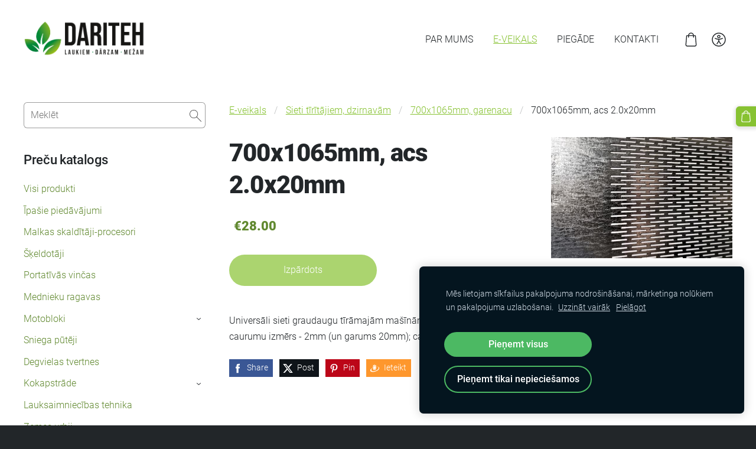

--- FILE ---
content_type: text/html; charset=UTF-8
request_url: https://www.dariteh.lv/e-veikals/item/sieti-tiritajiem-dzirnavam/293699/1827181/
body_size: 14531
content:
<!doctype html>

<html lang="lv">

    <head>

        <title>700x1065mm, acs 2.0x20mm - 700x1065mm, garenacu - E-veikals - DARITEH</title>

    <meta name="description" content="Universāli sieti graudaugu tīrāmajām mašīnām. Parametri: plāksnes izmērs - 700x1065mm; caurumu veids - garenacu; caurumu izmērs - 2mm (un garums 20mm); caurumu izkārtojums - pamīšus" />

    <link rel="canonical" href="https://www.dariteh.lv/e-veikals/item/sieti-tiritajiem-dzirnavam/293699/1827181/">

    <meta name="twitter:card" content="summary" />
            <meta property="og:title" content="700x1065mm, acs 2.0x20mm - 700x1065mm, garenacu - E-veikals - DARITEH" />
            <meta property="og:description" content="Universāli sieti graudaugu tīrāmajām mašīnām. Parametri: plāksnes izmērs - 700x1065mm; caurumu veids - garenacu; caurumu izmērs - 2mm (un garums 20mm); caurumu izkārtojums - pamīšus" />
            <meta property="og:image" content="https://www.dariteh.lv/files/1128106/catitems/sieti_gareni_1065x700_2_0mm_pamisus-df825640c73901135ec660802bbf669d.jpeg" />
    


        <meta charset="utf-8" />
        <meta name="viewport" content="width=device-width,initial-scale=1.0" />

        <link rel="stylesheet" href="https://dss4hwpyv4qfp.cloudfront.net/designs/_shared/css/layout-shared.css?v=2.575" type="text/css" />
        
        <link href="/favicon.png?2" rel="shortcut icon">
<link href="/favicon.png?2" rel="apple-touch-icon">        
            <link rel="stylesheet" href="https://dss4hwpyv4qfp.cloudfront.net/libs/js/fancybox3/jquery.fancybox.min.css?v=2.575" type="text/css" />
                <script src="https://dss4hwpyv4qfp.cloudfront.net/libs/js/jquery/2.2.4/jquery.min.js" ></script>
            <script src="https://dss4hwpyv4qfp.cloudfront.net/libs/js/fancybox3/jquery.fancybox.min.js?v=2.575" defer></script>
            <script src="https://dss4hwpyv4qfp.cloudfront.net/libs/js/bannerplay/jquery.bannerplay.js?v=2.575" defer></script>
            <script src="https://dss4hwpyv4qfp.cloudfront.net/libs/js/responsivevideos/jquery.responsivevideos.js?v=2.575" defer></script>
            <script src="https://dss4hwpyv4qfp.cloudfront.net/designs/_shared/js/bookings.js?v=2.575" defer></script>
            <script src="https://dss4hwpyv4qfp.cloudfront.net/designs/_shared/js/designfx.js?v=2.575" defer></script>
            <script src="https://dss4hwpyv4qfp.cloudfront.net/libs/js/mozlive.js?v=2.575" ></script>
            <script>var FRONTEND_CDN = 'https://dss4hwpyv4qfp.cloudfront.net';</script>


    
    
    <!-- Cookie bar -->
    <script src="https://dss4hwpyv4qfp.cloudfront.net/libs/js/cookiebar/cookiebar.js?v=2.575"></script>
    <script>
        $(document).ready(function() {
            try {
                cookieBar({
                theme: "dark",
                bannerPolicyLink: "https://www.dariteh.lv/privatums/",
                language: "lv",
                texts: []
            });
            } catch (e) {}
        });
    </script>
        

    <script src="https://dss4hwpyv4qfp.cloudfront.net/m/localize/menu/lv/?v=2.575" defer></script>
<script src="https://dss4hwpyv4qfp.cloudfront.net/m/localize/cart/lv/?v=2.575" defer></script>
<script src="https://dss4hwpyv4qfp.cloudfront.net/libs/js/component/cart.js?v=2.575" defer></script>
<script src="https://dss4hwpyv4qfp.cloudfront.net/libs/js/component/filter.js?v=2.575" defer></script>

            <script>
                var mozPageMozApi = {"language":"lv","page":"e-veikals"}
            </script>
            

            <script>
                var mozCatalogUser = {
                    isLoggedIn: 0
                }
            </script>
            


<script>
    function isSmallTouchDevice() {
        return (('ontouchstart' in window) && (window.matchMedia("(max-width: 750px), (max-height: 500px)").matches));
    }
    if (isSmallTouchDevice()) {
        document.documentElement.classList.add('mobile-header');
    }
</script>


    <!-- Global site tag (gtag.js) - Google Analytics -->
    <script async src="https://www.googletagmanager.com/gtag/js?id=G-9VMPC4ERZ9"></script>
    <script>
        window.dataLayer = window.dataLayer || [];
        function gtag(){dataLayer.push(arguments);}
        gtag('js', new Date());
        if (window.mozCookieNotificationUsed) {
            gtag('consent', 'default', {
                'analytics_storage': window.mozAllowStatisticsCookies ? 'granted' : 'denied',
                'ad_storage': window.mozAllowMarketingCookies ? 'granted' : 'denied',
                'ad_user_data': window.mozAllowMarketingCookies ? 'granted' : 'denied',
                'ad_personalization': window.mozAllowMarketingCookies ? 'granted' : 'denied'
            });
        }
        gtag('config', 'G-9VMPC4ERZ9');
    </script>

                <link href="https://dss4hwpyv4qfp.cloudfront.net/designs/_shared/fonts/?family=Roboto:300,300italic,500,500italic,900,900italic&v=2.575" rel="stylesheet" />
        <style class="customizer">
                                                                                                                                                            :root { --color-header :  #ffffff  }
                                                                                                                            :root { --color-title :  #222629  }
                                                                                                                            :root { --color-menu-text :  #222629  }
                                                                                                                            :root { --color-menu-text-selected :  #87c232  }
                                                                                                                            :root { --color-menu-accent :  #87c232  }
                                                                                                                            :root { --color-submenu :  #87c232  }
                                                                                                                            :root { --color-submenu-text :  #222629  }
                                                                                                                            :root { --color-submenu-text-selected :  #d7edab  }
                                                                                                                            :root { --color-submenu-accent :  #d7edab  }
                                                                                                                            :root { --color-link :  #87c232  }
                                                                                                                            :root { --color-button :  #87c232  }
                                                                                                                            :root { --color-button-text :  #ffffff  }
                                                                                                                            :root { --color-button-hover :  #618930  }
                                                                                                                            :root { --color-button-text-hover :  #ffffff  }
                                                                                                                            :root { --color-sidemenu-text :  #618930  }
                                                                                                                            :root { --color-sidemenu-text-hover :  #222629  }
                                                                                                                            :root { --color-h1 :  #222629  }
                                                                                                                            :root { --color-h2 :  #222629  }
                                                                                                                            :root { --color-h3 :  #222629  }
                                                                                                                            :root { --color-text :  #222629  }
                                                                                                                            :root { --color-text-strong :  #87c232  }
                                                                                                                            :root { --color-price :  #618930  }
                                                                                                                            :root { --color-text-highlight :  rgba(34, 38, 41, 0.148)  }
                                                                                                                            :root { --color-text-border :  rgba(1, 1, 1, 0.385)  }
                                                                                                                            :root { --color-background :  #ffffff  }
                                                                                                                            :root { --color-section-bg-1 :  #222629  }
                                                                                                                            :root { --color-section-bg-2 :  #e0e0e0  }
                                                                                                                            :root { --color-section-bg-3 :  #ffffff  }
                                                                                                                            :root { --color-footer :  #222629  }
                                                                                                                            :root { --color-footer-text :  #ffffff  }
                                                                                                                            :root { --color-footer-link :  #ffffff  }
                                                                                                                            :root { --color-footer-link-hover :  #87c232  }
                                                                                                                            :root { --color-text-1 :  #ffffff  }
                                                                                                                            :root { --color-text-1-highlight :  rgba(34, 38, 41, 0.028)  }
                                                                                                                            :root { --color-text-1-button :  #474a4f  }
                                                                                                                            :root { --color-text-1-button-text :  #ffffff  }
                                                                                                                                                                                                                                                                                                                                                                                                                                                                                                                                                        
        @media (forced-colors: active) {
            :root { --color-header :  Canvas  }
            :root { --color-title :  CanvasText  }
            :root { --color-menu-text :  LinkText  }
            :root { --color-menu-text-selected :  CanvasText  }
            :root { --color-menu-accent :  CanvasText  }
            :root { --color-submenu :  Canvas  }
            :root { --color-submenu-text :  LinkText  }
            :root { --color-submenu-text-selected :  CanvasText  }
            :root { --color-submenu-accent :  CanvasText  }
            :root { --color-link :  LinkText  }
            :root { --color-button :  ButtonFace  }
            :root { --color-button-text :  ButtonText  }
            :root { --color-button-hover :  ButtonFace  }
            :root { --color-button-text-hover :  ButtonText  }
            :root { --color-sidemenu-text :  LinkText  }
            :root { --color-sidemenu-text-hover :  CanvasText  }
            :root { --color-h1 :  CanvasText  }
            :root { --color-h2 :  CanvasText  }
            :root { --color-h3 :  CanvasText  }
            :root { --color-text :  CanvasText  }
            :root { --color-text-strong :  CanvasText  }
            :root { --color-price :  CanvasText  }
            :root { --color-text-highlight :  Canvas  }
            :root { --color-text-border :  CanvasText  }
            :root { --color-background :  Canvas  }
            :root { --color-section-bg-1 :  Canvas  }
            :root { --color-section-bg-2 :  Canvas  }
            :root { --color-section-bg-3 :  Canvas  }
            :root { --color-footer :  Canvas  }
            :root { --color-footer-text :  CanvasText  }
            :root { --color-footer-link :  LinkText  }
            :root { --color-footer-link-hover :  CanvasText  }
            :root { --color-text-1 :  CanvasText  }
            :root { --color-text-1-highlight :  Canvas  }
            :root { --color-text-1-button :  ButtonFace  }
            :root { --color-text-1-button-text :  ButtonText  }
        }

    </style>
    <style class="customizer-fonts">
                                                                                                                                                                                                                                                                                                                                                                                                                                                                                                                                                                                                                                                                                                                                                                                                                                                                                                            body, .mz_editable {
                                                                                font-family : Roboto, Arial, Helvetica, sans-serif;
                                                                                                            font-weight : 300;
                                                                        }
                                                                                                                            #title .mz_wysiwyg {
                                                                                font-family : Roboto, Arial, Helvetica, sans-serif;
                                                                                                            font-weight : 900;
                                                                                                            letter-spacing : -.02em;
                                                                                                            font-style : normal;
                                                                        }
                                                                                                                            .mz_editable h1, .mz_editable h1.moze-megatitle {
                                                                                font-family : Roboto, Arial, Helvetica, sans-serif;
                                                                                                            font-weight : 900;
                                                                                                            letter-spacing : -.02em;
                                                                        }
                                                                                                                            .mz_editable h2, .sidebox h2 {
                                                                                font-family : Roboto, Arial, Helvetica, sans-serif;
                                                                                                            font-weight : 500;
                                                                                                            letter-spacing : -.015em;
                                                                        }
                                                                            #sidebar h2 {
                                                                                font-family : Roboto, Arial, Helvetica, sans-serif;
                                                                                                            font-weight : 500;
                                                                                                            letter-spacing : -.015em;
                                                                        }
                                                                                                                            .mz_editable h3 {
                                                                                font-family : Roboto, Arial, Helvetica, sans-serif;
                                                                                                            font-weight : 500;
                                                                                                            letter-spacing : 0;
                                                                        }
                                                                                                                            .moze-form input, .moze-form select, .moze-form textarea {
                                                                                font-family : Roboto, Arial, Helvetica, sans-serif;
                                                                                                            font-weight : 300;
                                                                        }
                                                                                                                            .moze-button, .moze-button-large, .moze-form .moze-formbutton {
                                                                                font-family : Roboto, Arial, Helvetica, sans-serif;
                                                                                                            font-weight : 300;
                                                                                                            letter-spacing : 0;
                                                                        }
                                                                                                                            .mz_editable .moze-blockquote {
                                                                                font-family : Roboto, Georgia, serif;
                                                                                                            font-style : italic;
                                                                        }
                                                                                                                            .mz_editable .moze-code {
                                                                                font-family : 'Courier New', Courier, monospace;
                                                                        }
                                                                                                                            #menu ul li a {
                                                                                font-family : Roboto, Arial, Helvetica, sans-serif;
                                                                                                            font-weight : 300;
                                                                        }
                                                                                                                            #menu > ul > li > a {
                                                                                font-family : Roboto, Arial, Helvetica, sans-serif;
                                                                                                            font-weight : 300;
                                                                                                            letter-spacing : 0;
                                                                        }
                                                                                                                            #header-side a {
                                                                                font-family : Roboto, Arial, Helvetica, sans-serif;
                                                                                                            font-weight : 300;
                                                                        }
                                                                                                                                                                                                                                                                                                            </style>

    

    <meta name="google-site-verification" content="cAPcyatSxXZXh-m_E-lkBk8iul4xG41_YWFfyRsw4P8" />

<!-- Google tag (gtag.js) -->
<script async src="https://www.googletagmanager.com/gtag/js?id=G-9VMPC4ERZ9"></script>
<script>
  window.dataLayer = window.dataLayer || [];
  function gtag(){dataLayer.push(arguments);}
  gtag('js', new Date());

  gtag('config', 'G-9VMPC4ERZ9');
</script>

<head>
    <script src="https://elizings.org/eitem"></script>
    </head>
    
<head>
    <!-- Meta Pixel Code -->
<script>
!function(f,b,e,v,n,t,s)
{if(f.fbq)return;n=f.fbq=function(){n.callMethod?
n.callMethod.apply(n,arguments):n.queue.push(arguments)};
if(!f._fbq)f._fbq=n;n.push=n;n.loaded=!0;n.version='2.0';
n.queue=[];t=b.createElement(e);t.async=!0;
t.src=v;s=b.getElementsByTagName(e)[0];
s.parentNode.insertBefore(t,s)}(window, document,'script',
'https://connect.facebook.net/en_US/fbevents.js');
fbq('init', '1244134036937563');
fbq('track', 'PageView');
</script>
<noscript><img height="1" width="1" style="display:none"
src="https://www.facebook.com/tr?id=1244134036937563&ev=PageView&noscript=1"
/></noscript>
<!-- End Meta Pixel Code -->
    </head>


    </head>

    <body class="header-menu-end    footer-classic    design-menu-caps            design-footmenu-caps    design-menu-selected-underline2    design-languages-sidebyside            design-width-l design-width-l design-width-l design-width-l design-textsize-m design-textsize-m design-textsize-m design-textsize-m design-buttons-round design-buttons-round design-buttons-round design-underlined-links  design-v2" lang="lv">

        
        <div id="wrap">
            <header id="top">
    <div id="header">
        <a id="skip-link" href="javascript:;" tabindex="1">Pāriet uz galveno saturu</a>
        <div id="header-side">
            <div id="shopicons">
                                <button class="menu-icon shopbar-search"  href="javascript:;" title="Meklēt" aria-label="Meklēt" aria-haspopup="dialog"><svg xmlns="http://www.w3.org/2000/svg"></svg></button>
                                                <button class="menu-icon shopbar-cart" href="javascript:;" title="Pirkumu grozs" aria-label="Pirkumu grozs" aria-haspopup="dialog"><svg xmlns="http://www.w3.org/2000/svg"></svg><span class="moze-value-bubble"></span></button>
                                            </div>
            <div id="toolicons">

            </div>
            
                    </div>
        <div id="header-main">
            <div id="title">
                                    <a href="/" tabindex="2"><div class="mz_component mz_logo mz_editable mz_wysiwyg">    <div class="moze-wysiwyg-editor moze-no-contenteditable" >
        <img class="logo-default" src="https://site-1128106.mozfiles.com/files/1128106/logobox/97048301/logo-default-e3403b65561268fa980cce8f45f8319b.png" style="width: 207px;" alt="DARITEH" aria-label="Logotips">
            </div>
</div></a>
                            </div>
                            <div id="toptext" style="display: none">
                    <div  class="mz_component mz_wysiwyg mz_editable">    <div class="moze-wysiwyg-editor" >
            </div>
</div>
                </div>
                                        <div  class="mz_component mz_menu" id="menu" aria-label="Galvenā izvēlne">
            <ul role="menu">
                <li role="none"><a href="/"  role="menuitem" >Par mums</a>
                                    </li>
                        <li class="selected" role="none"><a href="/e-veikals/"  role="menuitem"  aria-current="true">E-veikals</a>
                                    </li>
                        <li role="none"><a href="/piegade/"  role="menuitem" >Piegāde</a>
                                    </li>
                        <li role="none"><a href="/kontakti/"  role="menuitem" >Kontakti</a>
                                </li></ul>
            
</div>
                    </div>

        <button id="languages-opener" aria-label="Valodas izvēle" class="mobile-menu-opener clearbutton"><svg xmlns="http://www.w3.org/2000/svg"></svg></button>
        <button id="menu-opener" aria-label="Galvenā izvēlne" class="mobile-menu-opener clearbutton"><svg xmlns="http://www.w3.org/2000/svg"></svg></button>

    </div>
    </header>                <div id="submenubox"><nav  class="mz_component mz_menu mz_catalogmenu is-alternate" id="submenu" aria-label="Produktu kategorijas"><button id="submenu-opener" class="clearbutton"><span>&nbsp;</span></button>

</nav></div>
            

    

<div>
    <main id="catalog" class="section section-customizable section-text-color-none">
        <div class="mz_overlay_bar mz_catalog_customize"></div>
        <div class="container">
            <div id="sidebar-wrap"
                 class="sidebar-reverse"                             >
                                <div id="sidebar">
                    <div  class="mz_component mz_catalogsearchbox mz_editable sidebox">    <form action="/e-veikals/" class="moze-form moze-catalog-searchbox-form" method="post" style="position: relative; margin-top: 0" role="search">
        <input class="search-query" type="text" value="" placeholder="Meklēt" aria-label="Meklēt">
        <button class="search-btn clearbutton" aria-label="Meklēt"></button>
    </form></div>
                    <nav  class="mz_component mz_catalogcategories sidebox" data-name="maincatalogcategories" data-type="catalogcategories" aria-labelledby="catalog-categories-heading">
            <h2 id="catalog-categories-heading">Preču katalogs</h2>
    


            <ul role="menu" class="asidemenu collapsible">
                                                <li role="none" >
                        <a href="/e-veikals/params/category/all/" role="menuitem" >Visi produkti</a>
                    </li>
                                                    <li role="none" >
                        <a href="/e-veikals/params/category/featured/" role="menuitem" >Īpašie piedāvājumi</a>
                    </li>
                                    <li role="none" >
        <a href="/e-veikals/category/malkas-skalditaji/" role="menuitem" >Malkas skaldītāji-procesori</a>
                                </li>
                <li role="none" >
        <a href="/e-veikals/category/skeldotaji/" role="menuitem" >Šķeldotāji</a>
                                </li>
                <li role="none" >
        <a href="/e-veikals/category/portativas-vincas/" role="menuitem" >Portatīvās vinčas</a>
                                </li>
                <li role="none" >
        <a href="/e-veikals/category/mednieciba/" role="menuitem" >Mednieku ragavas</a>
                                </li>
                <li role="none" >
        <a href="/e-veikals/category/motobloki/" role="menuitem" >Motobloki</a>
                    <ul role="menu" >
                    <li role="none" >
        <a href="/e-veikals/category/motobloki/ruris/" role="menuitem" >RURIS</a>
                                </li>
                <li role="none" >
        <a href="/e-veikals/category/motobloki/neva/" role="menuitem" >ŅEVA</a>
                                </li>
                <li role="none" >
        <a href="/e-veikals/category/motobloki/mks-60/" role="menuitem" >MKS-60</a>
                                </li>
                            </ul></li>
                            <li role="none" >
        <a href="/e-veikals/category/sniega-puteji/" role="menuitem" >Sniega pūtēji</a>
                                </li>
                <li role="none" >
        <a href="/e-veikals/category/degvielas-parvadasanas-tvertnes/" role="menuitem" >Degvielas tvertnes</a>
                                </li>
                <li role="none" >
        <a href="/e-veikals/params/category/359388/" role="menuitem" >Kokapstrāde</a>
                    <ul role="menu" >
                    <li role="none" >
        <a href="/e-veikals/params/category/359389/" role="menuitem" >Piederumi ar ķēdes piedziņu</a>
                                </li>
                <li role="none" >
        <a href="/e-veikals/params/category/359390/" role="menuitem" >Piederumi ar ķīļsiksnas piedziņu</a>
                                </li>
                            </ul></li>
                            <li role="none" >
        <a href="/e-veikals/category/lauksaimnieciba/" role="menuitem" >Lauksaimniecības tehnika</a>
                                </li>
                <li role="none" >
        <a href="/e-veikals/category/zemes-urbji/" role="menuitem" >Zemes urbji</a>
                                </li>
                <li role="none" >
        <a href="/e-veikals/category/komunala-tehnika/" role="menuitem" >Komunālā tehnika</a>
                                </li>
                <li role="none" >
        <a href="/e-veikals/category/dzirnavas/" role="menuitem" >Dzirnavas</a>
                                </li>
                <li role="none" >
        <a href="/e-veikals/category/graudu-apstrade/" role="menuitem" >Graudu apstrāde</a>
                                </li>
                <li role="none" >
        <a href="/e-veikals/category/sieti-tiritajiem-dzirnavam/" role="menuitem" >Sieti tīrītājiem, dzirnavām</a>
                    <ul role="menu" >
                    <li role="none" >
        <a href="/e-veikals/category/sieti-tiritajiem-dzirnavam/birstes-tiritajiem/" role="menuitem" >Birstes tīrītājiem</a>
                                </li>
                <li role="none" >
        <a href="/e-veikals/category/sieti-tiritajiem-dzirnavam/292x714mm-garenacu/" role="menuitem" >292x714mm, garenacu</a>
                                </li>
                <li role="none" >
        <a href="/e-veikals/category/sieti-tiritajiem-dzirnavam/293695/" role="menuitem" >663x1250mm</a>
                                </li>
                <li role="none" >
        <a href="/e-veikals/category/sieti-tiritajiem-dzirnavam/293696/" role="menuitem" >700x1065mm, apaļacu</a>
                                </li>
                <li role="none"  class="selected">
        <a href="/e-veikals/category/sieti-tiritajiem-dzirnavam/293699/" role="menuitem" aria-current="true">700x1065mm, garenacu</a>
                                </li>
                <li role="none" >
        <a href="/e-veikals/category/sieti-tiritajiem-dzirnavam/293701/" role="menuitem" >700x1065mm, trijstūra</a>
                                </li>
                <li role="none" >
        <a href="/e-veikals/category/sieti-tiritajiem-dzirnavam/293697/" role="menuitem" >790x990mm, apaļacu</a>
                                </li>
                <li role="none" >
        <a href="/e-veikals/category/sieti-tiritajiem-dzirnavam/293700/" role="menuitem" >790x990mm, garenacu</a>
                                </li>
                <li role="none" >
        <a href="/e-veikals/category/sieti-tiritajiem-dzirnavam/293702/" role="menuitem" >790x990mm, trijstūra</a>
                                </li>
                <li role="none" >
        <a href="/e-veikals/category/sieti-tiritajiem-dzirnavam/1000x2000mm/" role="menuitem" >1000x2000mm</a>
                                </li>
                            </ul></li>
                            <li role="none" >
        <a href="/e-veikals/category/arboristu-aprikojums/" role="menuitem" >Arboristu aprīkojums</a>
                                </li>
                <li role="none" >
        <a href="/e-veikals/category/piena-separatori/" role="menuitem" >Piena separatori</a>
                                </li>
                <li role="none" >
        <a href="/e-veikals/category/lopkopibai/" role="menuitem" >Lopkopībai</a>
                                </li>
                <li role="none" >
        <a href="/e-veikals/category/putnu-zveru-baiditajs/" role="menuitem" >Putnu, zvēru baidītājs</a>
                                </li>
                <li role="none" >
        <a href="/e-veikals/category/putnkopibai/" role="menuitem" >Putnkopībai, inkubatori</a>
                    <ul role="menu" >
                    <li role="none" >
        <a href="/e-veikals/category/putnkopibai/inkubatori/" role="menuitem" >Inkubatori</a>
                                </li>
                <li role="none" >
        <a href="/e-veikals/category/putnkopibai/calu-sildisanai/" role="menuitem" >Cāļu sildīšanai</a>
                                </li>
                <li role="none" >
        <a href="/e-veikals/category/putnkopibai/barotavas/" role="menuitem" >Barotavas</a>
                                </li>
                <li role="none" >
        <a href="/e-veikals/category/putnkopibai/dzirdnes/" role="menuitem" >Dzirdnes</a>
                                </li>
                <li role="none" >
        <a href="/e-veikals/category/putnkopibai/kastes/" role="menuitem" >Kastes</a>
                                </li>
                            </ul></li>
                            <li role="none" >
        <a href="/e-veikals/category/slauksanas-aparati/" role="menuitem" >Slaukšanas aparāti</a>
                    <ul role="menu" >
                    <li role="none" >
        <a href="/e-veikals/category/slauksanas-aparati/larta-1/" role="menuitem" >LARTA-1</a>
                                </li>
                <li role="none" >
        <a href="/e-veikals/category/slauksanas-aparati/birstes/" role="menuitem" >Birstes</a>
                                </li>
                            </ul></li>
                            <li role="none" >
        <a href="/e-veikals/category/darzkopibai/" role="menuitem" >Dārzkopībai</a>
                    <ul role="menu" >
                    <li role="none" >
        <a href="/e-veikals/category/darzkopibai/meslojums-augsne/" role="menuitem" >Mēslojums, augsne</a>
                                </li>
                <li role="none" >
        <a href="/e-veikals/category/darzkopibai/darbariki/" role="menuitem" >Darbarīki</a>
                                </li>
                <li role="none" >
        <a href="/e-veikals/category/darzkopibai/sulu-spiesanai/" role="menuitem" >Sulu spiešanai</a>
                                </li>
                <li role="none" >
        <a href="/e-veikals/category/darzkopibai/lentas-kokiem/" role="menuitem" >Lentas kokiem</a>
                                </li>
                            </ul></li>
                            <li role="none" >
        <a href="/e-veikals/category/ellas/" role="menuitem" >Eļļas, smērvielas</a>
                                </li>
                <li role="none" >
        <a href="/e-veikals/category/ganibu-aprikojums/" role="menuitem" >Ganību aprīkojums</a>
                                </li>
                <li role="none" >
        <a href="/e-veikals/category/kerras/" role="menuitem" >Ķerras</a>
                                </li>
                <li role="none" >
        <a href="/e-veikals/category/miglotaji/" role="menuitem" >Smidzinātāji, miglotāji</a>
                                </li>
                <li role="none" >
        <a href="/e-veikals/category/konteineri-spaini/" role="menuitem" >Konteineri</a>
                                </li>
                <li role="none" >
        <a href="/e-veikals/category/parklaji-parsegi/" role="menuitem" >Pārklāji</a>
                                </li>
                <li role="none" >
        <a href="/e-veikals/category/virves-auklas/" role="menuitem" >Virves, auklas</a>
                                </li>
                <li role="none" >
        <a href="/e-veikals/category/ritenisi/" role="menuitem" >Ritenīši un riepas</a>
                                </li>
                <li role="none" >
        <a href="/e-veikals/category/darba-cimdi/" role="menuitem" >Darba cimdi</a>
                            </li></ul>
            </nav>
                    
                    <div  class="mz_component mz_wysiwyg mz_editable sidebox">    <div class="moze-wysiwyg-editor" >
                    <h2>Papildus informācija<br></h2><p>Visas cenas norādītas ar PVN 21%. Ja Jūsu meklētā prece nav ievietota e-veikalā, šobrīd ir izpārdota vai ir "uz pasūtījuma", vai Jums ir papildus jautājumi, lūdzu sazinieties ar mums: <a href="/cdn-cgi/l/email-protection#6e070008012e0a0f1c071a0b06400218" target="_blank"><span class="__cf_email__" data-cfemail="4821262e27082c293a213c2d2066243e">[email&#160;protected]</span></a>, +371 22022525.<br></p>
            </div>
</div>
                </div>
                                <div  class="mz_component mz_catalog mz_editable mainblock cat-mode-item cat-images-3 cat-images-wide cat-legacy-view cat-has-searchbox">
<div id="cat-nav" >

    <nav>
        <ul class="cat-breadcrumb" >
                            <li><a href="/e-veikals/">E-veikals</a></li>
                            <li><a href="/e-veikals/category/sieti-tiritajiem-dzirnavam/">Sieti tīrītājiem, dzirnavām</a></li>
                            <li><a href="/e-veikals/category/sieti-tiritajiem-dzirnavam/293699/">700x1065mm, garenacu</a></li>
                            <li aria-current="page">700x1065mm, acs 2.0x20mm</li>
                    </ul>
    </nav>

    
    
</div>


<script data-cfasync="false" src="/cdn-cgi/scripts/5c5dd728/cloudflare-static/email-decode.min.js"></script><script>

function mozCatVariantManager(settings)
{
    var defaults = {
        localization: {
            cmCatalogCartAdd: '',
            cmCatalogCartAdded: '',
            cmCatalogStockStatusAvailable: '',
            cmCatalogStockStatusAvailableX: '',
            cmCatalogStockStatusCanOrder: '',
            cmCatalogOutOfStockProducts: '',
            erInMaintenanceMode: ''
        },
        paramInventoryInfo: '',
    };

    mozCatSettings = $.extend(true, {}, defaults, settings);

    $(document).ready(function() {
        if (mozCatItemVariants.length == 0) {
            updatePictures(null);
            updateInventory(null);
            if (mozCatItem.bookings_service_id == 0 || mozCatItem.bookings_service_id == null) {
                initAddToCartButton(null);
            }
            else {
                initBookingButton(null);
            }
        }
        else {
            initOptionValueClicks();
            selectFirstVariant();
        }
    });
}

function initOptionValueClicks()
{
    let fx = (event, valueTag, valueID, optionTag, optionIndex) => {

        // Does not allow clicking impossible values.

        let valueState = getOptionValueState(optionIndex, valueID);
        if (valueState.impossible) {
            event.preventDefault();
            event.stopPropagation();
            return false;
        }

        // Determines option filtering priorities.

        let optionPriorities = [optionIndex],
            optionValuesSelected = [];

        $('.moze-cart-form [data-option]').each((index, tag) => {
            const tagIndex = $(tag).attr('data-index');
            if (!optionPriorities.includes(tagIndex)) {
                optionPriorities.push(tagIndex);
            }
        });

        // Level 1 filtering.

        if (typeof optionPriorities[0] !== 'undefined') {

            // Enables all option values.

            setOptionValueStates(optionPriorities[0], (optionIndex, valueID) => {

                let state = getOptionValueState(optionIndex, valueID);
                if (state.impossible) {
                    return {
                        disabled: true,
                        selected: false,
                        impossible: true
                    }
                }

                return {
                    disabled: false,
                    selected: false
                }
            });

            // Selects the clicked selection.

            setOptionValueState(optionIndex, valueID, { selected: true });
            optionValuesSelected.push(valueTag.attr('data-value'));
        }

        // Level 2 filtering.

        if (typeof optionPriorities[1] !== 'undefined') {

            // Filters options with one dependency.

            let variants = mozCatItemVariants.filter((variant) => {
                return variant.deleted == 0 && variant.option_ids[optionPriorities[0]] == optionValuesSelected[0]
            });

            let values2 = [];
            variants.forEach((variant) => {
                const value2 = variant.option_ids[optionPriorities[1]];
                if (!values2.includes(value2)) {
                    values2.push(value2);
                }
            });

            // Enables filtered options.

            setOptionValueStates(optionPriorities[1], (optionIndex, valueID) => {
                return {
                    disabled: !values2.includes(valueID)
                }
            });

            // Selects the first available option if not already selected.

            if (getSelectedOptionValue(optionPriorities[1]) === null) {
                queryFirstOptionValue(optionPriorities[1]);
            }
            optionValuesSelected.push(getSelectedOptionValue(optionPriorities[1]));
        }

        // Level 3 filtering.

        if (typeof optionPriorities[2] !== 'undefined') {

            let variants = mozCatItemVariants.filter((variant) => {
                return variant.deleted == 0 &&
                    variant.option_ids[optionPriorities[0]] == optionValuesSelected[0] &&
                    variant.option_ids[optionPriorities[1]] == optionValuesSelected[1];
            });

            let values3 = [];
            variants.forEach((variant) => {
                const option = variant.option_ids[optionPriorities[2]];
                if (!values3.includes(option)) {
                    values3.push(option);
                }
            });

            // Enables filtered options.

            setOptionValueStates(optionPriorities[2], (optionIndex, valueID) => {
                return {
                    disabled: !values3.includes(valueID)
                }
            });

            // Selects the first available option if not already selected.

            if (getSelectedOptionValue(optionPriorities[2]) === null) {
                queryFirstOptionValue(optionPriorities[2]);
            }
            optionValuesSelected.push(getSelectedOptionValue(optionPriorities[2]));
        }

        // Variant is selected!

        let selectedValues = getSelectedOptionValues(),
            selectedVariant = queryVariant(selectedValues);

        if (selectedVariant) {
            actionVariantSelected(selectedVariant);
        }
    };

    // Buttons and colors.

    $('.moze-cart-form [data-value]')
        .off()
        .on('click', (event) => {

            const
                valueTag = $(event.currentTarget),
                valueID = valueTag.attr('data-value'),
                optionTag = valueTag.closest('[data-option]'),
                optionIndex = optionTag.attr('data-index');

            fx(event, valueTag, valueID, optionTag, optionIndex);
        });

    // Combo boxes.

    $('.moze-cart-form [data-option]')
        .off()
        .on('change', (event) => {

            const
                valueTag = $(event.currentTarget).find('option:selected'),
                valueID = valueTag.attr('data-value'),
                optionTag = $(event.currentTarget),
                optionIndex = optionTag.attr('data-index');

            fx(event, valueTag, valueID, optionTag, optionIndex);
        });

    // Initial selection.

    setTimeout(() => {
        const
            firstSelected = $('.moze-cart-form [data-index="0"] .selected').first(),
            firstSelectedParent = firstSelected.parent();

        if (firstSelectedParent.length > 0) {
            if (firstSelectedParent[0].tagName.toUpperCase() == 'DIV') {
                firstSelected.trigger('click');
            }
            if (firstSelectedParent[0].tagName.toUpperCase() == 'SELECT') {
                firstSelectedParent.trigger('change');
            }
        }
    }, 0);
}

function initAddToCartButton(selectedVariant)
{
    if (selectedVariant === null) {
        toggleAddToCartButton(mozCatItem.stock === null || mozCatItem.stock > 0);
    }
    else {
        toggleAddToCartButton(selectedVariant.stock === null || selectedVariant.stock > 0);
    }

    $('.cat-item-buy .moze-add-to-cart')
        .off()
        .on('click', (event) => {

            let addToCartBtn = $(event.target);

            if (addToCartBtn.hasClass('disabled')) {
                return;
            }

            let isAddToCartBtnEnabled = false;

            if (selectedVariant === null) {
                if (mozCatItem.stock !== null) {
                    if (mozCatItem.stock < 1) {
                        return;
                    }
                    mozCatItem.stock--;
                }
                isAddToCartBtnEnabled = mozCatItem.stock === null || mozCatItem.stock > 0;
            }
            else {
                mozCatItemVariants.forEach((variant) => {
                    if (variant.id == selectedVariant.id) {
                        if (variant.stock !== null && variant.stock < 1) {
                            return false;
                        }
                        if (variant.stock !== null) {
                            variant.stock = variant.stock - 1;
                        }
                        isAddToCartBtnEnabled = variant.stock === null || variant.stock > 0;
                        return false;
                    }
                });
            }

            actionAddToCart(mozCatItem, selectedVariant, undefined, undefined, () => {

                initCart();
                if ($('.shopbar-cart').is(':visible')) {
                    $('.shopbar-cart').first().trigger('click');
                }
                syncCartToLocalStorage();

                addToCartBtn.addClass('moze-added-to-cart-item');
                toggleAddToCartButton(isAddToCartBtnEnabled);

                gEventAddToCart();
                fEventAddToCart();
            });
        });
}

function initBookingButton(selectedVariant)
{
    let addToCartBtn = $('.cat-item-buy .moze-add-to-cart');
    addToCartBtn.html(mozCatSettings.localization.cmBooking);

    let widget = null,
        widgetOptions = {};

    let serviceID = selectedVariant
        ? selectedVariant.bookings_service_id
        : mozCatItem.bookings_service_id;

    let service = mozCatItem.title.pref;

    new mozLive3({
        source: {
            name: 'maincatalog',
            superglobal: 1
        },
        action: 'catalog-booking-init',
        parameters: {
            service: serviceID
        },
        response: {
            callback: [
                (response) => {

                    widgetOptions = {

                        type: response.data.type,

                        minDaysRange: response.data.minDaysRange,
                        maxDaysRange: response.data.maxDaysRange,

                        mozLive3Parameters: {
                            componentName: 'maincatalog',
                            componentSuperglobal: 1,
                            serviceID: serviceID,
                            onWidgetInitializedAction: 'catalog-booking-date-from',
                            onDateFromSelectedAction: 'catalog-booking-time-from',
                            onTimeFromSelectedActions: 'catalog-booking-date-to',
                            onDateToSelectedAction: 'catalog-booking-time-to',
                        },

                        onSubmit: (widget, result) => {

                            let deferred = $.Deferred();
                            deferred.resolve(true);

                            let bookingRequest = result;
                            bookingRequest.serviceID = serviceID;
                            bookingRequest.service = service;

                            // Creates a request to draft a booking event.

                            new mozLive3({
                                source: {
                                    name: 'maincatalog',
                                    superglobal: 1
                                },
                                action: 'catalog-booking-draft',
                                parameters: {
                                    booking: bookingRequest
                                },
                                response: {
                                    callback: [
                                        (response) => {

                                            if (response.error) {
                                                console.warn(response.errorMessage);
                                                return;
                                            }

                                            if (response.data.success != true) {
                                                alert('Booking not available anymore!');
                                                return;
                                            }

                                            // Adds the item to the cart on success.

                                            actionAddToCart(mozCatItem, selectedVariant, response.data.token, bookingRequest, () => {

                                                initCart();
                                                if ($('.shopbar-cart').is(':visible')) {
                                                    $('.shopbar-cart').first().trigger('click');
                                                }
                                                syncCartToLocalStorage();

                                                gEventAddToCart();
                                                fEventAddToCart();
                                            });
                                        }
                                    ]
                                }
                            });

                            return deferred.promise();
                        }
                    };

                    widget = new BookingWidget(widgetOptions);
                }
            ]
        }
    });

    $('.cat-item-buy .moze-add-to-cart')
        .off()
        .on('click', (event) => {
            if (widget) {
                widget.show();
            }
        });
}

function getOptionValueTag(optionIndex, valueID)
{
    const valueTag = $('.moze-cart-form [data-option][data-index="' + optionIndex + '"] [data-value="' + valueID + '"]');
    if (valueTag.length != 1) {
        return null;
    }

    return valueTag;
}

function getOptionValueTags(optionIndex)
{
    const valueTags = $('.moze-cart-form [data-option][data-index="' + optionIndex + '"] [data-value]');
    if (valueTags.length == 0) {
        return null;
    }

    return valueTags;
}

function getOptionValueState(optionIndex, valueID)
{
    const valueTag = getOptionValueTag(optionIndex, valueID);
    if (!valueTag) {
        return null;
    }

    return {
        selected: valueTag.hasClass('selected'),
        disabled: valueTag.hasClass('disabled'),
        impossible: valueTag.hasClass('impossible')
    }
}

function setOptionValueState(optionIndex, valueID, state)
{
    let
        selected = state.hasOwnProperty('selected') ? state.selected : null,
        disabled = state.hasOwnProperty('disabled') ? state.disabled : null,
        impossible = state.hasOwnProperty('impossible') ? state.impossible : null;

    const valueTag = getOptionValueTag(optionIndex, valueID);
    if (!valueTag) {
        return null;
    }

    if (selected)   disabled = false;
    if (disabled)   selected = false;
    if (impossible) disabled = true;

    // Buttons and colors.

    if (selected !== null) {
        valueTag.toggleClass('selected', selected);
    }

    if (disabled !== null) {
        valueTag.toggleClass('disabled', disabled);
    }

    if (impossible !== null) {
        valueTag.toggleClass('impossible', impossible);
    }

    if (selected) {
        valueTag.attr('aria-checked', 'true');
    } else {
        valueTag.attr('aria-checked', 'false');
    }

    // Combo box.

    if (valueTag[0].tagName.toLowerCase() == 'option') {
        if (selected !== null) {
            let parent = valueTag.closest('select');
            parent[0].selectedIndex = parent.find('option.selected').index();
        }
        if (impossible !== null) {
            valueTag.attr('disabled', disabled === true);
        }
    }

    return true;
}

function setOptionValueStates(optionIndex, stateCallback)
{
    if (typeof stateCallback !== 'function') {
        return;
    }

    const valueTags = getOptionValueTags(optionIndex);
    if (!valueTags) {
        return;
    }

    valueTags.each((index, tag) => {
        let valueID = $(tag).attr('data-value'),
            state = stateCallback(optionIndex, valueID);
        setOptionValueState(optionIndex, valueID, state);
    });
}

function queryFirstOptionValue(optionIndex)
{
    const valueTags = getOptionValueTags(optionIndex);
    if (!valueTags) {
        return;
    }

    let selected = false;

    valueTags.each((index, tag) => {

        let valueID = $(tag).attr('data-value'),
            state = getOptionValueState(optionIndex, valueID);

        if (!selected && !state.disabled) {
            setOptionValueState(optionIndex, valueID, { selected: true });
            selected = true;
        }
        else {
            setOptionValueState(optionIndex, valueID, { selected: false });
        }
    });
}

function getSelectedOptionValue(optionIndex)
{
    const valueTags = getOptionValueTags(optionIndex);
    if (!valueTags) {
        return null;
    }

    let selectedValue = null;

    valueTags.each((index, tag) => {
        let valueID = $(tag).attr('data-value'),
            state = getOptionValueState(optionIndex, valueID);
        if (state.selected) {
            selectedValue = valueID;
            return false;
        }
    });

    return selectedValue;
}

function getSelectedOptionValues()
{
    let selectedValues = [];

    for (let i = 0; i < 3; i++) {
       let selectedValue = getSelectedOptionValue(i);
       if (selectedValue !== null) {
           selectedValues.push(selectedValue);
       }
       else {
           break;
       }
    }

    return selectedValues;
}

function queryVariant(valueIDs)
{
    let selectedVariant = null;
    valueIDs = (valueIDs || []).map((valueID) => parseInt(valueID));
    valueIDs = JSON.stringify(valueIDs);

    for (let i = 0; i < mozCatItemVariants.length; i++) {

        let optionIDs = (mozCatItemVariants[i].option_ids || []).map((optionID) => parseInt(optionID));
        optionIDs = JSON.stringify(optionIDs);

        if (valueIDs == optionIDs) {
            selectedVariant = mozCatItemVariants[i];
            break;
        }
    }

    return selectedVariant;
}

function selectFirstVariant()
{
    let selectedVariant = null;

    for (let i = 0; i < mozCatItemVariants.length; i++) {
        if (mozCatItemVariants[i].deleted == 0 && mozCatItemVariants[i].stock !== 0) {
            selectedVariant = mozCatItemVariants[i];
            break;
        }
    }

    if (!selectedVariant) {
        selectedVariant = mozCatItemVariants[0];
    }

    for (let i = 0; i < selectedVariant.option_ids.length; i++) {
        setOptionValueState(i, selectedVariant.option_ids[i], { selected: true });
    }

    actionVariantSelected(selectedVariant);
}

function getSelectedVariant()
{
    let selectedValues = getSelectedOptionValues(),
        selectedVariant = queryVariant(selectedValues);

    return selectedVariant;
}

function updatePictures(selectedVariant)
{
    let createFromTemplateBig = (picture) => {

        let template =
            '<a href tile class="fancy" data-fancybox="gallery">' +
            '<picture>' +
            '<img src alt>' +
            '</picture>' +
            '</a>';

        template = $(template);

        template.find('img')
            .attr('src', mozCatItemPictures.cdn + picture.size_set.m)
            .attr('alt', mozCatItem.title['pref']);

        if (typeof picture.size_set.l !== 'undefined') {
            let sizeL = $('<source>', {
                srcset: mozCatItemPictures.cdn + picture.size_set.l,
                media: '(min-width: 750px) and (min-resolution: 2dppx)'
            });
            template.find('picture').prepend(sizeL);
        }

        let sizeFull = (typeof picture.size_set.l !== 'undefined')
            ? picture.size_set.l
            : picture.size_set.m;

        template
            .attr('href', mozCatItemPictures.cdn + sizeFull)
            .attr('title', mozCatItem.title['pref']);

        return template;
    };

    let createFromTemplateSmall = (picture) => {

        let template =
            '<div class="cat-thumb-pic">' +
            '<a href title class="fancy thumb" data-fancybox="gallery">' +
            '<picture>' +
            '<img src alt>' +
            '</picture>' +
            '</a>' +
            '</div>';

        template = $(template);

        template.find('img')
            .attr('src', mozCatItemPictures.cdn + picture.size_set.m)
            .attr('alt', mozCatItem.title['pref']);

        if (typeof picture.size_set.l !== 'undefined') {
            let sizeL = $('<source>', {
                srcset: mozCatItemPictures.cdn + picture.size_set.l,
                media: '(min-width: 1024px) and (min-resolution: 2dppx)'
            });
            template.find('picture').prepend(sizeL);
        }

        let sizeFull = (typeof picture.size_set.l !== 'undefined')
            ? picture.size_set.l
            : picture.size_set.m;

        template.find('a')
            .attr('href', mozCatItemPictures.cdn + sizeFull)
            .attr('title', mozCatItem.title['pref']);

        return template;
    };

    let pictures = [];

    $('.cat-item-images').find('a').remove();
    $('.cat-more-item-images').html('');

    // Chooses the variant picture if any.

    if (selectedVariant && selectedVariant.cat_item_pic_id !== 'undefined') {
        mozCatItemPictures.variants.forEach((picture) => {
            if (picture.id == selectedVariant.cat_item_pic_id) {
                pictures.push(picture);
                return false;
            }
        });
    }

    // Chooses additional catalog item pictures.

    mozCatItemPictures.item.forEach((picture) => {
        pictures.push(picture);
    });

    // Renders the first picture as a large thumbnail.

    if (pictures.length > 0) {
        let thumb = createFromTemplateBig(pictures[0]);
        $('.cat-item-images').prepend(thumb);
    }

    // Renders the rest of pictures as small thumbnails.

    if (pictures.length > 1) {
        for (let i = 1; i < pictures.length; i++) {
            let thumb = createFromTemplateSmall(pictures[i]);
            $('.cat-more-item-images').append(thumb);
        }
    }

    // Fixes the image thumbnail.

    /*let images = $('.cat-item-images img');
    if (images.length) {
        images.one('load', (event) => { fixThumbnailImageLayout(event.target); });
    }*/
}

function updateInventory(selectedVariant)
{
    let inventoryTag = $('.cat-item-inventory');

    inventoryTag
        .attr('class', '')
        .addClass('cat-item-inventory')
        .html('')
        .hide();

    if (mozCatSettings.paramInventoryInfo == '') {
        return;
    }

    let inStock = false,
        stockTotal = null,
        availableForOrder = false;

    if (selectedVariant) {
        inStock = selectedVariant.stock_total > 0;
        stockTotal = selectedVariant.stock_total;
        availableForOrder = selectedVariant.stock_total === null;
    }
    else {
        inStock = mozCatItem.stock_total > 0;
        stockTotal = mozCatItem.stock_total;
        availableForOrder = mozCatItem.stock_total === null;
    }

    if (inStock) {
        if (mozCatSettings.paramInventoryInfo == 'basic') {
            inventoryTag
                .html(mozCatSettings.localization.cmCatalogStockStatusAvailable)
                .addClass('inventory-in-stock')
                .show();
        }
        if (mozCatSettings.paramInventoryInfo == 'precise') {
            inventoryTag
                .html(mozCatSettings.localization.cmCatalogStockStatusAvailableX.replace('%s', stockTotal))
                .addClass('inventory-in-stock-x')
                .show();
        }
    }
    else if (availableForOrder) {
        inventoryTag
            .html(mozCatSettings.localization.cmCatalogStockStatusCanOrder)
            .addClass('inventory-can-order')
            .show();
    }
    else {
        inventoryTag
            .html(mozCatSettings.localization.cmCatalogOutOfStockProducts)
            .addClass('inventory-out-of-stock')
            .show();
    }
}

function toggleAddToCartButton(available)
{
    let addToCartBtn = $('.moze-add-to-cart');
    addToCartBtn.toggleClass('disabled', !available);

    if (available) {
        addToCartBtn.text(mozCatSettings.localization.cmCatalogCartAdd);
    }
    else {
        if (addToCartBtn.hasClass('moze-added-to-cart-item')) {
            addToCartBtn.text(mozCatSettings.localization.cmCatalogCartAdded);
        }
        else {
            addToCartBtn.text(mozCatSettings.localization.cmCatalogOutOfStockProducts);
        }
    }

    reinitMozCatalogCartActions();
}

function pluginsSelectedVariantUpdated(selectedVariant)
{
    var data = {
        item: mozCatItemMozApi,
        selectedVariantId: selectedVariant['id'],
        selectedVariant: null
    };

    if (mozCatItemMozApi && mozCatItemMozApi.variants) {
        for (var i = 0; i < mozCatItemMozApi.variants.length; i++) {
            if (mozCatItemMozApi.variants[i]['id'] == selectedVariant['id']) {
                data.selectedVariant = mozCatItemMozApi.variants[i];
            }
        }
    }
    try {
        mozPlugins.plugins.ItemAfterPrice.updated(data);
    }
    catch(e) {
        console.error(e);
    }
}

function actionAddToCart(catItem, catItemVariant, bookingToken, bookingRequest, onComplete)
{
    let addToCartFx = (country) => {

        new mozLive3({
            source: {
                name: 'maincatalog',
                superglobal: 1
            },
            action: 'catalog-add-to-cart',
            parameters: {
                cat_item_id: catItem.id,
                cat_item_variant_id: catItemVariant ? catItemVariant.id : 0,
                cat_item_variant_text: () => {
                    if (catItemVariant === null) {
                        return '';
                    }
                    let variantText = [];
                    catItemVariant.options.forEach((option) => {
                        variantText.push(option.pref);
                    });
                    variantText = variantText.join(', ');
                    return variantText;
                },
                token: bookingToken,
                booking: bookingRequest
            },
            response: {
                html: [
                    { name: 'maincatalogcartside', target: '#shopbar-sidecart-base' }
                ]
            },
            errors: {
                maintenance: mozCatSettings.localization.erInMaintenanceMode
            },
            onComplete: () => {
                if (typeof onComplete === 'function') {
                    onComplete();
                }
            }
        });
    };

    if (mozCatGeolocation == '') {
        $.ajax({
            url: 'https://www.mozello.com/apps/geo/',
            success: (response) => {
                mozCatGeolocation = response.country;
                addToCartFx(mozCatGeolocation);
            }
        });
    }
    else {
        addToCartFx(mozCatGeolocation);
    }
}

function actionVariantSelected(selectedVariant)
{
    updatePictures(selectedVariant);
    updateInventory(selectedVariant);

    if (selectedVariant.bookings_service_id == 0) {
        initAddToCartButton(selectedVariant);
    }
    else {
        initBookingButton(selectedVariant);
    }

    $('.moze-price-box .moze-price').html(selectedVariant.sell_price_formatted);
    $('.moze-price-box .moze-secondary').html(selectedVariant.list_price_formatted);

    pluginsSelectedVariantUpdated(selectedVariant);
}

function gEventViewItem()
{
    if (!mozCatSettings.isUsingGoogleAPI) {
        return;
    }

    try {
        gtag('event', 'view_item', {
            items: [{
                id: mozCatItemPixelApi.item.id,
                name: mozCatItemPixelApi.item.name,
                brand: mozCatItemPixelApi.item.brand,
                category: mozCatItemPixelApi.item.category,
                price: mozCatItemPixelApi.item.price,
                quantity: 1
            }]
        });
    }
    catch (e) {
        console.log(e);
    }
}

function gEventAddToCart()
{
    if (!mozCatSettings.isUsingGoogleAPI) {
        return;
    }

    try {
        gtag('event', 'add_to_cart', {
            currency: mozCatItemPixelApi.currency,
            items: [{
                id: mozCatItemPixelApi.item.id,
                name: mozCatItemPixelApi.item.name,
                brand: mozCatItemPixelApi.item.brand,
                category: mozCatItemPixelApi.item.category,
                price: mozCatItemPixelApi.item.price,
                quantity: 1
            }],
            value: mozCatItemPixelApi.item.price * 1
        });
    }
    catch (e) {
        console.log(e);
    }
}

function fEventAddToCart()
{
    if (!mozCatSettings.isUsingFacebookAPI) {
        return;
    }

    try {
        fbq('track', 'AddToCart', {
            content_ids: [mozCatItemPixelApi.item.id],
            content_type: 'product',
            contents: [{ id: mozCatItemPixelApi.item.id, quantity: 1 }],
            currency: mozCatItemPixelApi.currency,
            value: mozCatItemPixelApi.item.price * 1
        });
    }
    catch (e) {
        console.log(e);
    }
}

// Ready!

var mozCatSettings = {};
var mozCatGeolocation = 'us';

var mozCatItem = {"id":"1827181","title":{"1265837":"700x1065mm, acs 2.0x20mm","pref":"700x1065mm, acs 2.0x20mm"},"stock":"0","stock_total":"0","bookings_service_id":"0"};
var mozCatItemVariants = [];
var mozCatItemOptions = [];
var mozCatItemPictures = {"cdn":"https:\/\/site-1128106.mozfiles.com\/","item":[{"id":"2915759","thumb":"https:\/\/site-1128106.mozfiles.com\/files\/1128106\/catitems\/thumb\/sieti_gareni_1065x700_2_0mm_pamisus-df825640c73901135ec660802bbf669d.jpeg?2915759","size_set":{"st":"files\/1128106\/catitems\/thumb\/sieti_gareni_1065x700_2_0mm_pamisus-df825640c73901135ec660802bbf669d.jpeg?2915759","m":"files\/1128106\/catitems\/sieti_gareni_1065x700_2_0mm_pamisus-df825640c73901135ec660802bbf669d.jpeg?2915759"}}],"variants":[]};
var mozCatItemPixelApi = {"item":{"id":"1827181","name":"700x1065mm, acs 2.0x20mm","brand":"Ukraina","category":"Sieti t\u012br\u012bt\u0101jiem, dzirnav\u0101m\/700x1065mm, garenacu","price":28,"quantity":1},"currency":"EUR","value":28};
var mozCatItemMozApi = {"id":"1827181","name":"700x1065mm, acs 2.0x20mm","sku":"G2.0x20MMPET","brand":"Ukraina","category":"Sieti t\u012br\u012bt\u0101jiem, dzirnav\u0101m\/700x1065mm, garenacu","price":28,"price_undiscounted":28,"currency":"EUR","weight":0,"stock":0,"variants":[]};

mozCatVariantManager({
    localization: {
        cmCatalogCartAdd: 'Ielikt grozā',
        cmCatalogCartAdded: 'Prece ielikta grozā',
        cmBooking: 'Rezervācija',
        cmCatalogStockStatusAvailable: 'Ir uz vietas',
        cmCatalogStockStatusAvailableX: 'Atlikumā %s',
        cmCatalogStockStatusCanOrder: 'Pieejams pasūtīšanai',
        cmCatalogOutOfStockProducts: 'Izpārdots',
        erInMaintenanceMode: 'Šobrīd nav iespējams apstrādāt Tavu pieprasījumu sakarā ar plānotiem uzlabošanas darbiem. Lūdzu, mēģiniet vēlāk.'
    },
    paramInventoryInfo: '',
    isUsingGoogleAPI: true,
    isUsingFacebookAPI: false});

$(document).ready(function() {
    gEventViewItem();
});

</script>


<div class="cat-item-view">

    <div class="cat-item-images">
        <div class="cat-more-item-images"></div>
        <br style="clear: both">
    </div>

    <div class="cat-item-text">

        <div style="display: none;"><!-- reset h1 first-child status --></div>
        <h1>700x1065mm, acs 2.0x20mm</h1>

        
        <div class="cat-item-buy">

                            <div class="moze-price-box cat-item-price" data-currency="€">
                                            <s class="moze-secondary"><span></span></s>&nbsp;
                        <span class="moze-price">€28.00</span>
                                                            <div class="placeholder-after-price">

                    </div>
                    <script>
                    try {
                        mozPlugins.InitPluginItemAfterPrice({
                            containerElement: $('.placeholder-after-price'),
                            eventName: 'moz-content-after-price',
                            eventParams: {
                                item: mozCatItemMozApi,
                                page: mozPageMozApi
                            }
                        });
                    } catch(e) {
                        console.error(e);
                    }
                    </script>
                </div>
            
            
                
                    <div class="cat-item-inventory"></div>

                    <a class="moze-button-large moze-add-to-cart disabled" href="javascript:;">Izpārdots</a>&nbsp;&nbsp;

                
            
        </div>

        <p>Universāli sieti graudaugu tīrāmajām mašīnām. Parametri: plāksnes izmērs - 700x1065mm; caurumu veids - garenacu; caurumu izmērs - 2mm (un garums 20mm); caurumu izkārtojums - pamīšus.

                    <br class="clear">
            <div class="moze-social">
    <script src="https://dss4hwpyv4qfp.cloudfront.net/libs/js/sharebuttons/sharebuttons.js?10"></script>
    <script>
        $(document).ready(function() {
            try {
                simpleShare();
            }
            catch (e) {

            }
        });
    </script>
    <div class="ssb-container">
        <a data-service="facebook" title="Share"></a>
        <a data-service="twitter" title="Post"></a>
        <a data-service="pinterest" title="Pin"></a>
                    <a data-service="draugiem" title="Ieteikt"></a>
            </div>
</div>        
    </div>

    
<div itemscope itemtype="https://schema.org/Product">
    <meta itemprop="name" content="700x1065mm, acs 2.0x20mm">
        <meta itemprop="description" content="Universāli sieti graudaugu tīrāmajām mašīnām. Parametri: plāksnes izmērs - 700x1065mm; caurumu veids - garenacu; caurumu izmērs - 2mm (un garums 20mm); caurumu izkārtojums - pamīšus.">
        <meta itemprop="productID" content="1827181">
    <meta itemprop="url" content="https://www.dariteh.lv/e-veikals/item/sieti-tiritajiem-dzirnavam/293699/1827181/">
        <meta itemprop="image" content="https://site-1128106.mozfiles.com/files/1128106/catitems/">
        <div itemprop="offers" itemscope itemtype="https://schema.org/Offer">
        <meta itemprop="price" content="28">
        <meta itemprop="priceCurrency" content="EUR">
        <meta itemprop="priceValidUntil" content="2027-01-24">
                                    <link itemprop="availability" href="https://schema.org/OutOfStock">
                            <link itemprop="itemCondition" href="https://schema.org/NewCondition">    
    </div>
            <div itemprop="brand" itemscope itemtype="https://schema.org/Brand">
            <meta itemprop="name" content="Ukraina">
        </div>
        </div>
</div>


</div>
            </div>
        </div>
    </main>
</div>

<div  class="mz_component mz_catalogcart mz_catalogsidecart" data-name="maincatalogcartside" data-type="catalogcartside" data-page-type="6" data-catalog-layout="reverse" data-cart-id=""><div id="shopbar">
    <button id="shopbar-search" class="shopbar-search" aria-label="Meklēt"  aria-haspopup="dialog">
        <svg xmlns="http://www.w3.org/2000/svg"></svg>
        <div class="separator"></div>
    </button>
        <button id="shopbar-cart" class="shopbar-cart" aria-label="Pirkumu grozs" aria-haspopup="dialog">
        <svg xmlns="http://www.w3.org/2000/svg"></svg>
        <span>0</span>
    </button>
    </div>


<div id="shopbar-sidecart" class="sliding-panel" role="dialog" aria-labelledby="cat-sidecart-heading">
    <div class="sliding-panel-header">
        <div class="mz_editable">         <h2 id="cat-sidecart-heading">Pirkumu grozs</h2>
        </div>
        <button id="shopbar-sidecart-close" class="sliding-panel-close" aria-label="Aizvērt">
            <svg xmlns="http://www.w3.org/2000/svg"></svg>
        </button>
    </div>
    <div id="shopbar-sidecart-base" class="sliding-panel-body">
        
<p>Pirkumu grozs ir tukšs.</p>


    </div>
</div>


<div id="shopbar-account-panel" class="sliding-panel" role="dialog" aria-labelledby="cat-account-panel-heading">

    <div class="sliding-panel-header">
        <div class="mz_editable">
            <h2 id="cat-account-panel-heading"></h2>
            <span class="account-email"></span>
        </div>
        <button id="shopbar-account-panel-close" class="sliding-panel-close" aria-label="Aizvērt">
            <svg xmlns="http://www.w3.org/2000/svg"></svg>
        </button>
    </div>

    <div id="shopbar-account-panel-base" class="sliding-panel-body mz_editable"></div>

    <script src="/backend/js/components/jquery.mozuserauthmanager.js?v="></script>
    <script>
        $(document).ready(() => (new mozUserAuthManager({

            localization: {
                cmAccountPanelCreateAccount: 'Create an account',
                cmAccountPanelErrorAccountDoesNotExist: 'User with this e-mail address does not exist.',
                cmAccountPanelErrorAccountExists: 'Account with this e-mail address already exists.',
                cmAccountPanelErrorAccountSuspended: 'This account is suspended. Please contact customer support.',
                cmAccountPanelErrorInvalidPassword: 'Incorrect password.',
                cmAccountPanelErrorWeakPassword: 'Password must be at least 8 characters long.',
                cmAccountPanelLogIn2: 'Login to existing account',
                cmAccountPanelLogIn: 'Log in',
                cmAccountPanelLogOut: 'Log out',
                cmAccountPanelMyDetails: 'My details',
                cmAccountPanelMyOrders: 'My orders',
                cmAccountPanelMyReviews: 'My reviews',
                cmAccountPanelPassword: 'Password',
                cmAccountPanelPasswordForgot: 'Forgot password?',
                cmCatalogAcceptMarketingCommunication: 'Vēlos saņemt īpašos piedāvājumus, jaunumus un atgādinājumus',
                cmCatalogAcceptTOS: 'Piekrītu &lt;a href=&quot;%s&quot; target=&quot;_blank&quot;&gt;lietošanas noteikumiem&lt;/a&gt;',
                cmCatalogAcceptTOSnPrivacy: 'Piekrītu &lt;a href=&quot;%s&quot; target=&quot;_blank&quot;&gt;lietošanas noteikumiem&lt;/a&gt; un &lt;a href=&quot;%s&quot; target=&quot;_blank&quot;&gt;privātuma politikai&lt;/a&gt;',
                cmCatalogCartEmail: 'E-pasta adrese',
                cmCatalogCartName: 'Vārds, uzvārds',
                cmCatalogCheckoutAcceptTOS: 'Nav akceptēti lietošanas noteikumi.',
                cmCatalogCheckoutAcceptTOSnPrivacy: 'Nav akceptēti lietošanas noteikumi vai privātuma politika.',
                erInMaintenanceMode: 'Šobrīd nav iespējams apstrādāt Tavu pieprasījumu sakarā ar plānotiem uzlabošanas darbiem. Lūdzu, mēģiniet vēlāk.',
            },

            catalogBaseURL: '/e-veikals/',

            legalUrl: 'https://www.dariteh.lv/noteikumi/',
            privacyUrl: 'https://www.dariteh.lv/privatums/',

            showMarketingConsent: false,
            showReviews: true,

            catUser: null

        })).init());
    </script>
</div>

<div id="cat-search-panel" style="display: none" role="dialog">
    <form id="shopbar-searchform" action="/e-veikals/" class="moze-catalog-searchbox-sideform moze-form" method="post" role="search">
        <input aria-label="Meklēt" class="search-query" type="text" value="" placeholder="Meklēt">
        <button class="search-btn" aria-label="Meklēt"></button>
        <button class="close-btn" aria-label="Aizvērt"><svg xmlns="http://www.w3.org/2000/svg"></svg></button>
    </form>
</div>

<script>
    $(document).ready(function() {
        initShopWidget();
        initShopSidecart();
    });
</script></div>

        </div>

            <footer id="bottom" class="mz_footer">
        <div  class="mz_component mz_menu" id="footmenu">
            <ul role="menu">
                <li role="none"><a href="/"  role="menuitem" >Par mums</a>
                                    </li>
                        <li class="selected" role="none"><a href="/e-veikals/"  role="menuitem"  aria-current="true">E-veikals</a>
                                    </li>
                        <li role="none"><a href="/piegade/"  role="menuitem" >Piegāde</a>
                                    </li>
                        <li role="none"><a href="/noteikumi/"  role="menuitem" >Noteikumi</a>
                                    </li>
                        <li role="none"><a href="/privatums/"  role="menuitem" >Privātums</a>
                                    </li>
                        <li role="none"><a href="/kontakti/"  role="menuitem" >Kontakti</a>
                                </li></ul>
            
</div>
        <div id="footer">
            <div id="foottext">
                <div  class="mz_component mz_wysiwyg mz_editable">    <div class="moze-wysiwyg-editor" >
                    <div><a href="https://www.salidzini.lv/" target="_blank"><img src="https://site-1128106.mozfiles.com/files/1128106/logo_salidzini.gif" style="width: 138px;"></a><br><div class="moze-left"><br></div></div><div><a href="/e-veikals/" target="_self"><img src="https://site-1128106.mozfiles.com/files/1128106/VMlogo-300x108.png" style="width: 133px;"></a></div><div><br></div><div>Copyright: A.M.L. SIA, 2021 










</div>
            </div>
</div>
            </div>
            <div id="social" >
                <div  class="mz_component mz_social">
        <a class="facebook icon-facebook" title="Facebook" href="https://www.facebook.com/DARITEH.lv" target="_blank"></a>                        <a class="youtube icon-youtube" title="YouTube" href="https://www.youtube.com/@dariteh.latvia" target="_blank"></a>
</div>
            </div>
        </div>
    </footer>

        
    


    <script>
        $(document).ready(function(){
            $(".mz_wysiwyg").responsiveVideos();
        });
    </script>


        <script src="https://dss4hwpyv4qfp.cloudfront.net/apps/apps/accessibility-widget/script/script.js?v=2.575" defer></script>
        <script>
            $(document).ready(function() {
                mozAccessibilityWidget();
            });
        </script>


        <script src="https://dss4hwpyv4qfp.cloudfront.net/apps/apps/backtotop/script/backtotop.js?v=2.575"></script>
        <script>
            $(document).ready(function() {
                enableBackToTopButton();
            });
        </script>
        
<script src="https://spark.engaga.com/public/site.js" id="engaga-script" data-engaga-user-id="6d495dc24573f6418bad316d41bd1cb2" async="async"></script>


    <script defer src="https://static.cloudflareinsights.com/beacon.min.js/vcd15cbe7772f49c399c6a5babf22c1241717689176015" integrity="sha512-ZpsOmlRQV6y907TI0dKBHq9Md29nnaEIPlkf84rnaERnq6zvWvPUqr2ft8M1aS28oN72PdrCzSjY4U6VaAw1EQ==" data-cf-beacon='{"version":"2024.11.0","token":"fd0a6aee68fb4e978ff02e03517fdd3b","r":1,"server_timing":{"name":{"cfCacheStatus":true,"cfEdge":true,"cfExtPri":true,"cfL4":true,"cfOrigin":true,"cfSpeedBrain":true},"location_startswith":null}}' crossorigin="anonymous"></script>
</body>

</html>

--- FILE ---
content_type: application/javascript; charset=utf-8
request_url: https://spark.engaga.com/frontend/6d495dc24573f6418bad316d41bd1cb2/settings.js?callback=callback&_=1769262818989
body_size: 524
content:
callback({ "forms": [
    {
        "host": "www.dariteh.lv",
        "user_id": "6d495dc24573f6418bad316d41bd1cb2",
        "campaign_uid": "7538fa9978aae7cf28dee4d63f497915",
        "campaign_id": "cc050f2374849a29ccd2ffa61a89112d",
        "dialog_type": "popover",
        "position_on_screen": "center",
        "show_brand_link": 1,
        "show_on_load": 1,
        "show_on_exit": 0,
        "show_on_scroll_down": 0,
        "show_after_delay": 2000,
        "dont_show_again": 3600,
        "dont_show_first_time": 0,
        "close_action": "redirect",
        "close_redirect_url": "http:\/\/eepurl.com\/hMXSob",
        "close_redirect_new_tab": 1,
        "tracking_on_show": "",
        "tracking_on_complete": "",
        "scroll_percent": 50,
        "msg_field_required": "Please fill in the required field.",
        "msg_email_required": "Please enter a valid email address.",
        "animation": "zoomin",
        "published": 0,
        "template_type": "regular",
        "template_style": "popover",
        "url_display_on": [
            "https:\/\/www.dariteh.lv\/kontakti\/"
        ],
        "url_display_off": []
    },
    {
        "host": "www.dariteh.lv",
        "user_id": "6d495dc24573f6418bad316d41bd1cb2",
        "campaign_uid": "34c0a5d37e548ba60aff76f5c51c6c6c",
        "campaign_id": "67fd67b4139746b0c9fb539e8932abd2",
        "dialog_type": "scrollbox",
        "position_on_screen": "right",
        "show_brand_link": 1,
        "show_on_load": 1,
        "show_on_exit": 0,
        "show_on_scroll_down": 0,
        "show_after_delay": 0,
        "dont_show_again": 0,
        "dont_show_first_time": 0,
        "close_action": "thanks",
        "close_redirect_url": "",
        "close_redirect_new_tab": 0,
        "tracking_on_show": "",
        "tracking_on_complete": "",
        "scroll_percent": 50,
        "msg_field_required": "Please fill in the required field.",
        "msg_email_required": "Please enter a valid email address.",
        "animation": "zoomin",
        "published": 0,
        "template_type": "collector",
        "template_style": "scrollbox",
        "url_display_on": [],
        "url_display_off": []
    }
]});